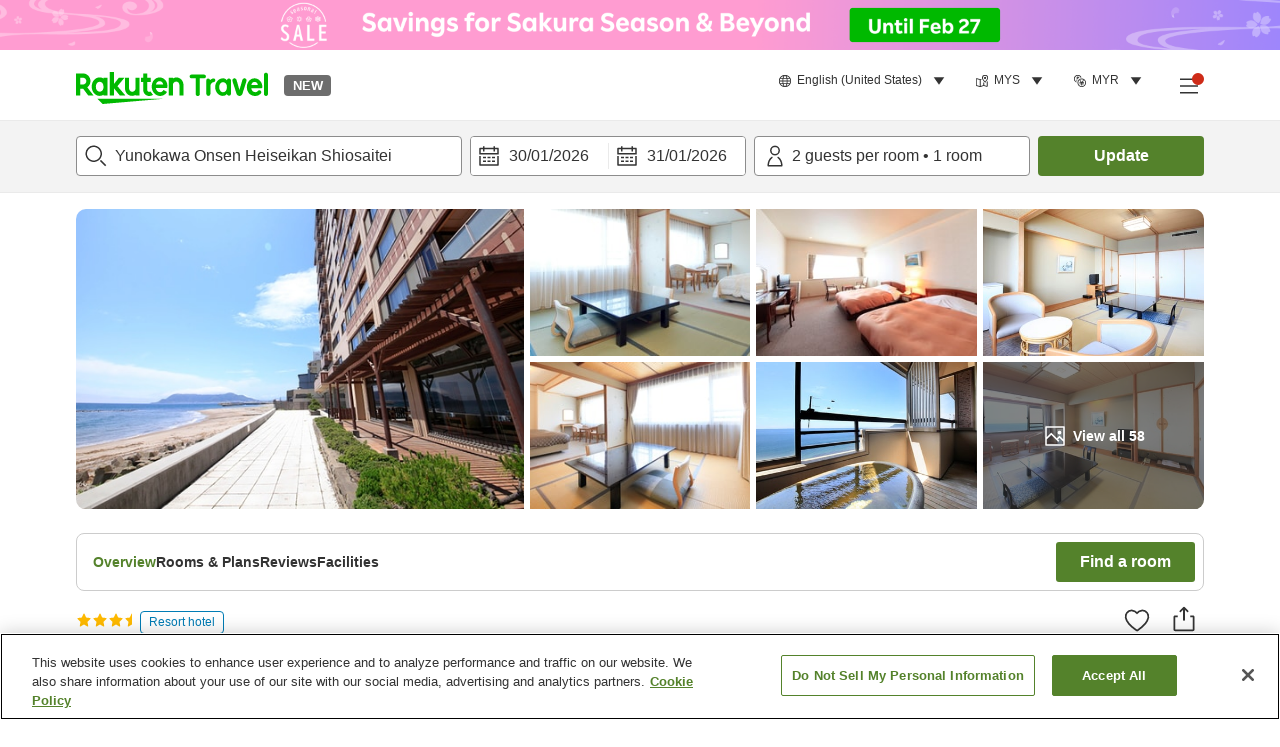

--- FILE ---
content_type: image/svg+xml
request_url: https://image.space.rakuten.co.jp/d/strg/ctrl/26/be58eabf014f31e94ad4fe0a85782a3de592aab2.82.9.26.3.svg
body_size: 1618
content:
<svg width="32" height="32" viewBox="0 0 32 32" fill="none" xmlns="http://www.w3.org/2000/svg">
<path fill-rule="evenodd" clip-rule="evenodd" d="M14.9914 19.6928C14.6738 19.9223 14.4095 20.2852 14.2533 20.7559H17.5158C17.4354 20.5651 17.3384 20.3881 17.2359 20.2285C17.1059 20.0261 16.9759 19.8657 16.8806 19.7582C16.8333 19.7049 16.7956 19.6657 16.7721 19.6422C16.7604 19.6304 16.7524 19.6226 16.7486 19.619C16.747 19.6175 16.7461 19.6167 16.7461 19.6167L16.7476 19.618L16.7486 19.619L16.7497 19.62C16.7497 19.62 16.7507 19.6209 17.4248 18.8823C18.0989 18.1436 18.0995 18.1441 18.0995 18.1441L18.1012 18.1457L18.104 18.1483L18.1109 18.1547L18.1304 18.1731C18.1457 18.1877 18.1657 18.2072 18.1897 18.2313C18.2376 18.2795 18.3018 18.3465 18.3769 18.4311C18.5263 18.5996 18.7225 18.8421 18.9188 19.1478C19.3057 19.7503 19.7299 20.6567 19.7299 21.7559V22.7559H12.1006V21.7559C12.1006 20.2973 12.6734 18.9003 13.8199 18.0718L14.9914 19.6928Z" fill="#333333"/>
<path fill-rule="evenodd" clip-rule="evenodd" d="M6.94922 9.91113H25.0508V10.9111C25.0508 15.9062 20.9971 19.9555 16 19.9555C11.0029 19.9555 6.94922 15.9062 6.94922 10.9111V9.91113ZM9.01976 11.9111C9.50591 15.327 12.4458 17.9555 16 17.9555C19.5542 17.9555 22.4941 15.327 22.9802 11.9111H9.01976Z" fill="#333333"/>
<mask id="path-3-inside-1_4698_63910" fill="white">
<path d="M25.997 27.0308L6.00391 27.0308L6.00424 28.0353L25.997 29.0202V27.0308Z"/>
</mask>
<path d="M6.00391 27.0308L6.0039 25.0308L4.00324 25.0308L4.00391 27.0315L6.00391 27.0308ZM25.997 27.0308H27.997V25.0308L25.997 25.0308L25.997 27.0308ZM25.997 29.0202L25.8986 31.0177L27.997 31.1211V29.0202H25.997ZM6.00424 28.0353L4.00424 28.036L4.00488 29.9393L5.90584 30.0329L6.00424 28.0353ZM6.00391 29.0308L25.997 29.0308L25.997 25.0308L6.0039 25.0308L6.00391 29.0308ZM23.997 27.0308V29.0202H27.997V27.0308H23.997ZM26.0954 27.0226L6.10264 26.0378L5.90584 30.0329L25.8986 31.0177L26.0954 27.0226ZM8.00424 28.0347L8.00391 27.0301L4.00391 27.0315L4.00424 28.036L8.00424 28.0347Z" fill="#333333" mask="url(#path-3-inside-1_4698_63910)"/>
<mask id="path-5-inside-2_4698_63910" fill="white">
<path d="M25.997 26.0308H6.00391V25.0269L25.997 24.03V26.0308Z"/>
</mask>
<path d="M6.00391 26.0308V28.0308H4.00391V26.0308H6.00391ZM25.997 26.0308H27.997V28.0308H25.997V26.0308ZM25.997 24.03L25.8975 22.0325L27.997 21.9278V24.03H25.997ZM6.00391 25.0269H4.00391V23.1241L5.90431 23.0293L6.00391 25.0269ZM6.00391 24.0308H25.997V28.0308H6.00391V24.0308ZM23.997 26.0308V24.03H27.997V26.0308H23.997ZM26.0966 26.0275L6.1035 27.0244L5.90431 23.0293L25.8975 22.0325L26.0966 26.0275ZM8.00391 25.0269V26.0308H4.00391V25.0269H8.00391Z" fill="#333333" mask="url(#path-5-inside-2_4698_63910)"/>
<path fill-rule="evenodd" clip-rule="evenodd" d="M15.1804 4.50117C15.0111 4.60159 14.9926 4.68047 14.9878 4.72053L14.8558 5.83819L13.7614 5.57564C13.0968 5.41618 12.5407 5.62392 12.2113 5.95224C11.888 6.27436 11.7695 6.7121 11.9488 7.16918L12.4065 8.33597L11.1672 8.52319C10.6885 8.59551 10.4219 8.74164 10.2789 8.86299C10.1409 8.98004 10.078 9.1066 10.0525 9.22931C10.0147 9.41214 10.0559 9.58056 10.1146 9.70018H21.9514C22.0287 9.59618 22.0375 9.52952 22.0396 9.50743C22.0447 9.45167 22.0299 9.33604 21.9042 9.16077C21.7786 8.98571 21.5841 8.81425 21.3707 8.68881C21.267 8.62782 21.1723 8.58572 21.0962 8.56046C21.0257 8.53703 20.9912 8.53465 20.9913 8.53443C20.9913 8.53441 20.9911 8.53443 20.9913 8.53443L19.4383 8.53441L20.0836 7.11947C20.2742 6.70154 20.2664 6.42249 20.2207 6.24978C20.1735 6.07174 20.0583 5.9027 19.8599 5.75663C19.418 5.43112 18.7661 5.36285 18.3731 5.52644L17.1702 6.02718L16.9976 4.73569C16.9885 4.66725 16.9557 4.58331 16.7915 4.48793C16.6094 4.38217 16.322 4.3056 15.9871 4.30842C15.6524 4.31124 15.3633 4.39266 15.1804 4.50117ZM18.5745 3.45145C18.3623 3.15915 18.0889 2.92861 17.796 2.75848C17.2384 2.43463 16.5796 2.30336 15.9703 2.30849C15.3609 2.31363 14.708 2.45596 14.16 2.78103C13.8579 2.96024 13.5732 3.20639 13.3598 3.52125C12.3593 3.50844 11.4457 3.89168 10.7996 4.53551C10.2051 5.12786 9.84472 5.94003 9.86484 6.81475C8.88833 7.21201 8.27799 7.93605 8.09412 8.82358C7.88176 9.84858 8.2953 10.9755 9.13447 11.5331L9.38595 11.7002H22.7118L22.9868 11.4777C23.5893 10.9904 23.9677 10.3832 24.0312 9.68994C24.0929 9.01727 23.8423 8.43135 23.5293 7.99498C23.2161 7.55841 22.7984 7.20813 22.3844 6.96475C22.3318 6.93378 22.2773 6.90343 22.2211 6.87408C22.2725 6.48386 22.2506 6.10252 22.154 5.73766C21.9713 5.04804 21.5473 4.51556 21.0461 4.14633C20.356 3.63799 19.4417 3.38313 18.5745 3.45145Z" fill="#333333"/>
</svg>


--- FILE ---
content_type: image/svg+xml
request_url: https://image.space.rakuten.co.jp/d/strg/ctrl/26/77337907b6754183471ad5b1a958ae2ab1f48f92.82.9.26.3.svg
body_size: 55
content:
<svg width="32" height="32" viewBox="0 0 32 32" fill="none" xmlns="http://www.w3.org/2000/svg">
<path fill-rule="evenodd" clip-rule="evenodd" d="M4 10H28V7H4V10ZM28 5H4C2.9 5 2 5.9 2 7V10V14H4H28H30V10V7C30 5.9 29.1 5 28 5ZM7.5 23C8.328 23 9 22.328 9 21.5C9 20.672 8.328 20 7.5 20C6.672 20 6 20.672 6 21.5C6 22.328 6.672 23 7.5 23ZM12.5 20C13.328 20 14 20.672 14 21.5C14 22.328 13.328 23 12.5 23C11.672 23 11 22.328 11 21.5C11 20.672 11.672 20 12.5 20ZM4 25H28V16H30V25C30 26.1 29.1 27 28 27H4C2.9 27 2 26.1 2 25V16H4V25Z" fill="#333333"/>
</svg>
